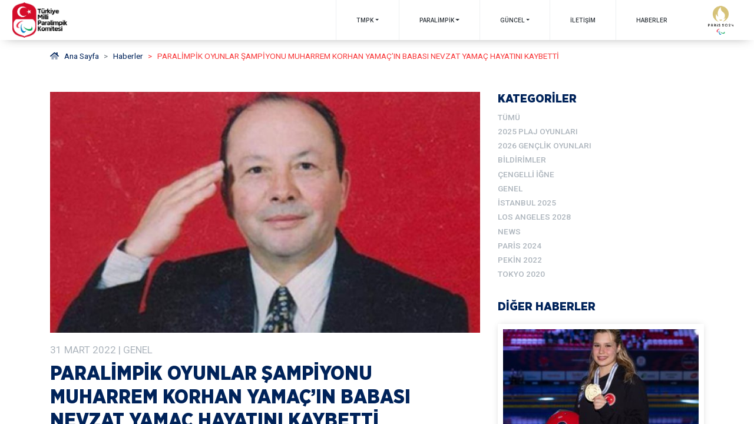

--- FILE ---
content_type: text/html; charset=UTF-8
request_url: https://www.tmpk.org.tr/genel/paralimpik-oyunlar-sampiyonu-muharrem-korhan-yamacin-babasi-nevzat-yamac-hayatini-kaybetti/
body_size: 62629
content:
<!doctype html>
<html lang="tr-TR" class="no-js">
<head>
    <!-- Global site tag (gtag.js) - Google Analytics -->
    <script async src="https://www.googletagmanager.com/gtag/js?id=UA-177251849-1"></script>
    <script>
      window.dataLayer = window.dataLayer || [];
      function gtag() {
        dataLayer.push(arguments);
      }
      gtag('js', new Date());
      gtag('config', 'UA-177251849-1');
    </script>
    <title>  PARALİMPİK OYUNLAR ŞAMPİYONU MUHARREM KORHAN YAMAÇ&#8217;IN BABASI NEVZAT YAMAÇ HAYATINI KAYBETTİ :Türkiye Milli Paralimpik Komitesi</title>
    <meta charset="UTF-8">
    <meta http-equiv="X-UA-Compatible" content="IE=edge">
    <meta name="viewport" content="width=device-width, initial-scale=1.0, maximum-scale=1.0, user-scalable=0"/>
    <meta name="author" content="Revolvia">
    <meta name="keywords" content="Türkiye Milli Paralimpik Komitesi">
    <meta name="description" content="TMPK Websitesi">
    <link type="text/plain" rel="author" href="humans.txt" />
    <link rel="manifest" href='data:application/manifest+json,{
 "name": "App",
 "icons": [
  {
   "src": "https://www.tmpk.org.tr/wp-content/themes/tmpk/assets/favicon/android-icon-36x36.png",
   "sizes": "36x36",
   "type": "image\/png",
   "density": "0.75"
  },
  {
   "src": "https://www.tmpk.org.tr/wp-content/themes/tmpk/assets/favicon/android-icon-48x48.png",
   "sizes": "48x48",
   "type": "image\/png",
   "density": "1.0"
  },
  {
   "src": "https://www.tmpk.org.tr/wp-content/themes/tmpk/assets/favicon/android-icon-72x72.png",
   "sizes": "72x72",
   "type": "image\/png",
   "density": "1.5"
  },
  {
   "src": "https://www.tmpk.org.tr/wp-content/themes/tmpk/assets/favicon/android-icon-96x96.png",
   "sizes": "96x96",
   "type": "image\/png",
   "density": "2.0"
  },
  {
   "src": "https://www.tmpk.org.tr/wp-content/themes/tmpk/assets/favicon/android-icon-144x144.png",
   "sizes": "144x144",
   "type": "image\/png",
   "density": "3.0"
  },
  {
   "src": "https://www.tmpk.org.tr/wp-content/themes/tmpk/assets/favicon/android-icon-192x192.png",
   "sizes": "192x192",
   "type": "image\/png",
   "density": "4.0"
  }
 ]
}'>

<!--favicons-->



<link rel="apple-touch-icon" sizes="57x57" href="https://www.tmpk.org.tr/wp-content/themes/tmpk/assets/favicon/apple-icon-57x57.png">
<link rel="apple-touch-icon" sizes="60x60" href="https://www.tmpk.org.tr/wp-content/themes/tmpk/assets/favicon/apple-icon-60x60.png">
<link rel="apple-touch-icon" sizes="72x72" href="https://www.tmpk.org.tr/wp-content/themes/tmpk/assets/favicon/apple-icon-72x72.png">
<link rel="apple-touch-icon" sizes="76x76" href="https://www.tmpk.org.tr/wp-content/themes/tmpk/assets/favicon/apple-icon-76x76.png">
<link rel="apple-touch-icon" sizes="114x114" href="https://www.tmpk.org.tr/wp-content/themes/tmpk/assets/favicon/apple-icon-114x114.png">
<link rel="apple-touch-icon" sizes="120x120" href="https://www.tmpk.org.tr/wp-content/themes/tmpk/assets/favicon/apple-icon-120x120.png">
<link rel="apple-touch-icon" sizes="144x144" href="https://www.tmpk.org.tr/wp-content/themes/tmpk/assets/favicon/apple-icon-144x144.png">
<link rel="apple-touch-icon" sizes="152x152" href="https://www.tmpk.org.tr/wp-content/themes/tmpk/assets/favicon/apple-icon-152x152.png">
<link rel="apple-touch-icon" sizes="180x180" href="https://www.tmpk.org.tr/wp-content/themes/tmpk/assets/favicon/apple-icon-180x180.png">
<link rel="icon" type="image/png" sizes="192x192"  href="https://www.tmpk.org.tr/wp-content/themes/tmpk/assets/favicon/android-icon-192x192.png">
<link rel="icon" type="image/png" sizes="32x32" href="https://www.tmpk.org.tr/wp-content/themes/tmpk/assets/favicon/favicon-32x32.png">
<link rel="icon" type="image/png" sizes="96x96" href="https://www.tmpk.org.tr/wp-content/themes/tmpk/assets/favicon/favicon-96x96.png">
<link rel="icon" type="image/png" sizes="16x16" href="https://www.tmpk.org.tr/wp-content/themes/tmpk/assets/favicon/favicon-16x16.png">

<meta name="msapplication-TileColor" content="#ffffff">
<meta name="msapplication-TileImage" content="https://www.tmpk.org.tr/wp-content/themes/tmpk/assets/favicon//ms-icon-144x144.png">
<meta name="theme-color" content="#ffffff">

    <title>PARALİMPİK OYUNLAR ŞAMPİYONU MUHARREM KORHAN YAMAÇ&#8217;IN BABASI NEVZAT YAMAÇ HAYATINI KAYBETTİ &#8211; Türkiye Milli Paralimpik Komitesi</title>
<meta name='robots' content='max-image-preview:large' />
<script type="text/javascript">
/* <![CDATA[ */
window._wpemojiSettings = {"baseUrl":"https:\/\/s.w.org\/images\/core\/emoji\/14.0.0\/72x72\/","ext":".png","svgUrl":"https:\/\/s.w.org\/images\/core\/emoji\/14.0.0\/svg\/","svgExt":".svg","source":{"concatemoji":"https:\/\/www.tmpk.org.tr\/wp-includes\/js\/wp-emoji-release.min.js?ver=6.4.7"}};
/*! This file is auto-generated */
!function(i,n){var o,s,e;function c(e){try{var t={supportTests:e,timestamp:(new Date).valueOf()};sessionStorage.setItem(o,JSON.stringify(t))}catch(e){}}function p(e,t,n){e.clearRect(0,0,e.canvas.width,e.canvas.height),e.fillText(t,0,0);var t=new Uint32Array(e.getImageData(0,0,e.canvas.width,e.canvas.height).data),r=(e.clearRect(0,0,e.canvas.width,e.canvas.height),e.fillText(n,0,0),new Uint32Array(e.getImageData(0,0,e.canvas.width,e.canvas.height).data));return t.every(function(e,t){return e===r[t]})}function u(e,t,n){switch(t){case"flag":return n(e,"\ud83c\udff3\ufe0f\u200d\u26a7\ufe0f","\ud83c\udff3\ufe0f\u200b\u26a7\ufe0f")?!1:!n(e,"\ud83c\uddfa\ud83c\uddf3","\ud83c\uddfa\u200b\ud83c\uddf3")&&!n(e,"\ud83c\udff4\udb40\udc67\udb40\udc62\udb40\udc65\udb40\udc6e\udb40\udc67\udb40\udc7f","\ud83c\udff4\u200b\udb40\udc67\u200b\udb40\udc62\u200b\udb40\udc65\u200b\udb40\udc6e\u200b\udb40\udc67\u200b\udb40\udc7f");case"emoji":return!n(e,"\ud83e\udef1\ud83c\udffb\u200d\ud83e\udef2\ud83c\udfff","\ud83e\udef1\ud83c\udffb\u200b\ud83e\udef2\ud83c\udfff")}return!1}function f(e,t,n){var r="undefined"!=typeof WorkerGlobalScope&&self instanceof WorkerGlobalScope?new OffscreenCanvas(300,150):i.createElement("canvas"),a=r.getContext("2d",{willReadFrequently:!0}),o=(a.textBaseline="top",a.font="600 32px Arial",{});return e.forEach(function(e){o[e]=t(a,e,n)}),o}function t(e){var t=i.createElement("script");t.src=e,t.defer=!0,i.head.appendChild(t)}"undefined"!=typeof Promise&&(o="wpEmojiSettingsSupports",s=["flag","emoji"],n.supports={everything:!0,everythingExceptFlag:!0},e=new Promise(function(e){i.addEventListener("DOMContentLoaded",e,{once:!0})}),new Promise(function(t){var n=function(){try{var e=JSON.parse(sessionStorage.getItem(o));if("object"==typeof e&&"number"==typeof e.timestamp&&(new Date).valueOf()<e.timestamp+604800&&"object"==typeof e.supportTests)return e.supportTests}catch(e){}return null}();if(!n){if("undefined"!=typeof Worker&&"undefined"!=typeof OffscreenCanvas&&"undefined"!=typeof URL&&URL.createObjectURL&&"undefined"!=typeof Blob)try{var e="postMessage("+f.toString()+"("+[JSON.stringify(s),u.toString(),p.toString()].join(",")+"));",r=new Blob([e],{type:"text/javascript"}),a=new Worker(URL.createObjectURL(r),{name:"wpTestEmojiSupports"});return void(a.onmessage=function(e){c(n=e.data),a.terminate(),t(n)})}catch(e){}c(n=f(s,u,p))}t(n)}).then(function(e){for(var t in e)n.supports[t]=e[t],n.supports.everything=n.supports.everything&&n.supports[t],"flag"!==t&&(n.supports.everythingExceptFlag=n.supports.everythingExceptFlag&&n.supports[t]);n.supports.everythingExceptFlag=n.supports.everythingExceptFlag&&!n.supports.flag,n.DOMReady=!1,n.readyCallback=function(){n.DOMReady=!0}}).then(function(){return e}).then(function(){var e;n.supports.everything||(n.readyCallback(),(e=n.source||{}).concatemoji?t(e.concatemoji):e.wpemoji&&e.twemoji&&(t(e.twemoji),t(e.wpemoji)))}))}((window,document),window._wpemojiSettings);
/* ]]> */
</script>
<style id='wp-emoji-styles-inline-css' type='text/css'>

	img.wp-smiley, img.emoji {
		display: inline !important;
		border: none !important;
		box-shadow: none !important;
		height: 1em !important;
		width: 1em !important;
		margin: 0 0.07em !important;
		vertical-align: -0.1em !important;
		background: none !important;
		padding: 0 !important;
	}
</style>
<link rel='stylesheet' id='wp-block-library-css' href='https://www.tmpk.org.tr/wp-includes/css/dist/block-library/style.min.css?ver=6.4.7' type='text/css' media='all' />
<style id='classic-theme-styles-inline-css' type='text/css'>
/*! This file is auto-generated */
.wp-block-button__link{color:#fff;background-color:#32373c;border-radius:9999px;box-shadow:none;text-decoration:none;padding:calc(.667em + 2px) calc(1.333em + 2px);font-size:1.125em}.wp-block-file__button{background:#32373c;color:#fff;text-decoration:none}
</style>
<style id='global-styles-inline-css' type='text/css'>
body{--wp--preset--color--black: #000000;--wp--preset--color--cyan-bluish-gray: #abb8c3;--wp--preset--color--white: #ffffff;--wp--preset--color--pale-pink: #f78da7;--wp--preset--color--vivid-red: #cf2e2e;--wp--preset--color--luminous-vivid-orange: #ff6900;--wp--preset--color--luminous-vivid-amber: #fcb900;--wp--preset--color--light-green-cyan: #7bdcb5;--wp--preset--color--vivid-green-cyan: #00d084;--wp--preset--color--pale-cyan-blue: #8ed1fc;--wp--preset--color--vivid-cyan-blue: #0693e3;--wp--preset--color--vivid-purple: #9b51e0;--wp--preset--gradient--vivid-cyan-blue-to-vivid-purple: linear-gradient(135deg,rgba(6,147,227,1) 0%,rgb(155,81,224) 100%);--wp--preset--gradient--light-green-cyan-to-vivid-green-cyan: linear-gradient(135deg,rgb(122,220,180) 0%,rgb(0,208,130) 100%);--wp--preset--gradient--luminous-vivid-amber-to-luminous-vivid-orange: linear-gradient(135deg,rgba(252,185,0,1) 0%,rgba(255,105,0,1) 100%);--wp--preset--gradient--luminous-vivid-orange-to-vivid-red: linear-gradient(135deg,rgba(255,105,0,1) 0%,rgb(207,46,46) 100%);--wp--preset--gradient--very-light-gray-to-cyan-bluish-gray: linear-gradient(135deg,rgb(238,238,238) 0%,rgb(169,184,195) 100%);--wp--preset--gradient--cool-to-warm-spectrum: linear-gradient(135deg,rgb(74,234,220) 0%,rgb(151,120,209) 20%,rgb(207,42,186) 40%,rgb(238,44,130) 60%,rgb(251,105,98) 80%,rgb(254,248,76) 100%);--wp--preset--gradient--blush-light-purple: linear-gradient(135deg,rgb(255,206,236) 0%,rgb(152,150,240) 100%);--wp--preset--gradient--blush-bordeaux: linear-gradient(135deg,rgb(254,205,165) 0%,rgb(254,45,45) 50%,rgb(107,0,62) 100%);--wp--preset--gradient--luminous-dusk: linear-gradient(135deg,rgb(255,203,112) 0%,rgb(199,81,192) 50%,rgb(65,88,208) 100%);--wp--preset--gradient--pale-ocean: linear-gradient(135deg,rgb(255,245,203) 0%,rgb(182,227,212) 50%,rgb(51,167,181) 100%);--wp--preset--gradient--electric-grass: linear-gradient(135deg,rgb(202,248,128) 0%,rgb(113,206,126) 100%);--wp--preset--gradient--midnight: linear-gradient(135deg,rgb(2,3,129) 0%,rgb(40,116,252) 100%);--wp--preset--font-size--small: 13px;--wp--preset--font-size--medium: 20px;--wp--preset--font-size--large: 36px;--wp--preset--font-size--x-large: 42px;--wp--preset--spacing--20: 0.44rem;--wp--preset--spacing--30: 0.67rem;--wp--preset--spacing--40: 1rem;--wp--preset--spacing--50: 1.5rem;--wp--preset--spacing--60: 2.25rem;--wp--preset--spacing--70: 3.38rem;--wp--preset--spacing--80: 5.06rem;--wp--preset--shadow--natural: 6px 6px 9px rgba(0, 0, 0, 0.2);--wp--preset--shadow--deep: 12px 12px 50px rgba(0, 0, 0, 0.4);--wp--preset--shadow--sharp: 6px 6px 0px rgba(0, 0, 0, 0.2);--wp--preset--shadow--outlined: 6px 6px 0px -3px rgba(255, 255, 255, 1), 6px 6px rgba(0, 0, 0, 1);--wp--preset--shadow--crisp: 6px 6px 0px rgba(0, 0, 0, 1);}:where(.is-layout-flex){gap: 0.5em;}:where(.is-layout-grid){gap: 0.5em;}body .is-layout-flow > .alignleft{float: left;margin-inline-start: 0;margin-inline-end: 2em;}body .is-layout-flow > .alignright{float: right;margin-inline-start: 2em;margin-inline-end: 0;}body .is-layout-flow > .aligncenter{margin-left: auto !important;margin-right: auto !important;}body .is-layout-constrained > .alignleft{float: left;margin-inline-start: 0;margin-inline-end: 2em;}body .is-layout-constrained > .alignright{float: right;margin-inline-start: 2em;margin-inline-end: 0;}body .is-layout-constrained > .aligncenter{margin-left: auto !important;margin-right: auto !important;}body .is-layout-constrained > :where(:not(.alignleft):not(.alignright):not(.alignfull)){max-width: var(--wp--style--global--content-size);margin-left: auto !important;margin-right: auto !important;}body .is-layout-constrained > .alignwide{max-width: var(--wp--style--global--wide-size);}body .is-layout-flex{display: flex;}body .is-layout-flex{flex-wrap: wrap;align-items: center;}body .is-layout-flex > *{margin: 0;}body .is-layout-grid{display: grid;}body .is-layout-grid > *{margin: 0;}:where(.wp-block-columns.is-layout-flex){gap: 2em;}:where(.wp-block-columns.is-layout-grid){gap: 2em;}:where(.wp-block-post-template.is-layout-flex){gap: 1.25em;}:where(.wp-block-post-template.is-layout-grid){gap: 1.25em;}.has-black-color{color: var(--wp--preset--color--black) !important;}.has-cyan-bluish-gray-color{color: var(--wp--preset--color--cyan-bluish-gray) !important;}.has-white-color{color: var(--wp--preset--color--white) !important;}.has-pale-pink-color{color: var(--wp--preset--color--pale-pink) !important;}.has-vivid-red-color{color: var(--wp--preset--color--vivid-red) !important;}.has-luminous-vivid-orange-color{color: var(--wp--preset--color--luminous-vivid-orange) !important;}.has-luminous-vivid-amber-color{color: var(--wp--preset--color--luminous-vivid-amber) !important;}.has-light-green-cyan-color{color: var(--wp--preset--color--light-green-cyan) !important;}.has-vivid-green-cyan-color{color: var(--wp--preset--color--vivid-green-cyan) !important;}.has-pale-cyan-blue-color{color: var(--wp--preset--color--pale-cyan-blue) !important;}.has-vivid-cyan-blue-color{color: var(--wp--preset--color--vivid-cyan-blue) !important;}.has-vivid-purple-color{color: var(--wp--preset--color--vivid-purple) !important;}.has-black-background-color{background-color: var(--wp--preset--color--black) !important;}.has-cyan-bluish-gray-background-color{background-color: var(--wp--preset--color--cyan-bluish-gray) !important;}.has-white-background-color{background-color: var(--wp--preset--color--white) !important;}.has-pale-pink-background-color{background-color: var(--wp--preset--color--pale-pink) !important;}.has-vivid-red-background-color{background-color: var(--wp--preset--color--vivid-red) !important;}.has-luminous-vivid-orange-background-color{background-color: var(--wp--preset--color--luminous-vivid-orange) !important;}.has-luminous-vivid-amber-background-color{background-color: var(--wp--preset--color--luminous-vivid-amber) !important;}.has-light-green-cyan-background-color{background-color: var(--wp--preset--color--light-green-cyan) !important;}.has-vivid-green-cyan-background-color{background-color: var(--wp--preset--color--vivid-green-cyan) !important;}.has-pale-cyan-blue-background-color{background-color: var(--wp--preset--color--pale-cyan-blue) !important;}.has-vivid-cyan-blue-background-color{background-color: var(--wp--preset--color--vivid-cyan-blue) !important;}.has-vivid-purple-background-color{background-color: var(--wp--preset--color--vivid-purple) !important;}.has-black-border-color{border-color: var(--wp--preset--color--black) !important;}.has-cyan-bluish-gray-border-color{border-color: var(--wp--preset--color--cyan-bluish-gray) !important;}.has-white-border-color{border-color: var(--wp--preset--color--white) !important;}.has-pale-pink-border-color{border-color: var(--wp--preset--color--pale-pink) !important;}.has-vivid-red-border-color{border-color: var(--wp--preset--color--vivid-red) !important;}.has-luminous-vivid-orange-border-color{border-color: var(--wp--preset--color--luminous-vivid-orange) !important;}.has-luminous-vivid-amber-border-color{border-color: var(--wp--preset--color--luminous-vivid-amber) !important;}.has-light-green-cyan-border-color{border-color: var(--wp--preset--color--light-green-cyan) !important;}.has-vivid-green-cyan-border-color{border-color: var(--wp--preset--color--vivid-green-cyan) !important;}.has-pale-cyan-blue-border-color{border-color: var(--wp--preset--color--pale-cyan-blue) !important;}.has-vivid-cyan-blue-border-color{border-color: var(--wp--preset--color--vivid-cyan-blue) !important;}.has-vivid-purple-border-color{border-color: var(--wp--preset--color--vivid-purple) !important;}.has-vivid-cyan-blue-to-vivid-purple-gradient-background{background: var(--wp--preset--gradient--vivid-cyan-blue-to-vivid-purple) !important;}.has-light-green-cyan-to-vivid-green-cyan-gradient-background{background: var(--wp--preset--gradient--light-green-cyan-to-vivid-green-cyan) !important;}.has-luminous-vivid-amber-to-luminous-vivid-orange-gradient-background{background: var(--wp--preset--gradient--luminous-vivid-amber-to-luminous-vivid-orange) !important;}.has-luminous-vivid-orange-to-vivid-red-gradient-background{background: var(--wp--preset--gradient--luminous-vivid-orange-to-vivid-red) !important;}.has-very-light-gray-to-cyan-bluish-gray-gradient-background{background: var(--wp--preset--gradient--very-light-gray-to-cyan-bluish-gray) !important;}.has-cool-to-warm-spectrum-gradient-background{background: var(--wp--preset--gradient--cool-to-warm-spectrum) !important;}.has-blush-light-purple-gradient-background{background: var(--wp--preset--gradient--blush-light-purple) !important;}.has-blush-bordeaux-gradient-background{background: var(--wp--preset--gradient--blush-bordeaux) !important;}.has-luminous-dusk-gradient-background{background: var(--wp--preset--gradient--luminous-dusk) !important;}.has-pale-ocean-gradient-background{background: var(--wp--preset--gradient--pale-ocean) !important;}.has-electric-grass-gradient-background{background: var(--wp--preset--gradient--electric-grass) !important;}.has-midnight-gradient-background{background: var(--wp--preset--gradient--midnight) !important;}.has-small-font-size{font-size: var(--wp--preset--font-size--small) !important;}.has-medium-font-size{font-size: var(--wp--preset--font-size--medium) !important;}.has-large-font-size{font-size: var(--wp--preset--font-size--large) !important;}.has-x-large-font-size{font-size: var(--wp--preset--font-size--x-large) !important;}
.wp-block-navigation a:where(:not(.wp-element-button)){color: inherit;}
:where(.wp-block-post-template.is-layout-flex){gap: 1.25em;}:where(.wp-block-post-template.is-layout-grid){gap: 1.25em;}
:where(.wp-block-columns.is-layout-flex){gap: 2em;}:where(.wp-block-columns.is-layout-grid){gap: 2em;}
.wp-block-pullquote{font-size: 1.5em;line-height: 1.6;}
</style>
<link rel='stylesheet' id='tmpk-css-style-css' href='https://www.tmpk.org.tr/wp-content/themes/tmpk/dist/stylesheet.css?ver=1.07' type='text/css' media='all' />
<script type="text/javascript" src="https://www.tmpk.org.tr/wp-content/themes/tmpk/dist/pre.js?ver=1.07" id="tmpk-pre-script-js"></script>
<link rel="https://api.w.org/" href="https://www.tmpk.org.tr/wp-json/" /><link rel="alternate" type="application/json" href="https://www.tmpk.org.tr/wp-json/wp/v2/posts/15391" /><link rel="EditURI" type="application/rsd+xml" title="RSD" href="https://www.tmpk.org.tr/xmlrpc.php?rsd" />
<meta name="generator" content="WordPress 6.4.7" />
<link rel="canonical" href="https://www.tmpk.org.tr/genel/paralimpik-oyunlar-sampiyonu-muharrem-korhan-yamacin-babasi-nevzat-yamac-hayatini-kaybetti/" />
<link rel='shortlink' href='https://www.tmpk.org.tr/?p=15391' />
<link rel="alternate" type="application/json+oembed" href="https://www.tmpk.org.tr/wp-json/oembed/1.0/embed?url=https%3A%2F%2Fwww.tmpk.org.tr%2Fgenel%2Fparalimpik-oyunlar-sampiyonu-muharrem-korhan-yamacin-babasi-nevzat-yamac-hayatini-kaybetti%2F&#038;lang=tr" />
<link rel="alternate" type="text/xml+oembed" href="https://www.tmpk.org.tr/wp-json/oembed/1.0/embed?url=https%3A%2F%2Fwww.tmpk.org.tr%2Fgenel%2Fparalimpik-oyunlar-sampiyonu-muharrem-korhan-yamacin-babasi-nevzat-yamac-hayatini-kaybetti%2F&#038;format=xml&#038;lang=tr" />
		<style type="text/css" id="wp-custom-css">
			.bigcounter{position:absolute;z-index:2;top:100px;left:50%;transform:translateX(-50%);background:#fff;padding:0.3rem 1.5rem;border-radius:10rem;display:flex;align-items:center;gap:1rem;box-shadow:0 0.2rem 1.4rem rgba(0,0,0,.28);-webkit-box-shadow:0 0.2rem 1.4rem rgba(0,0,0,.28);}
    .bigcounter .text span{display:block;text-align:center;font-size:1rem;font-weight:400;font-family:'Gotham Narrow';color:#343a40;white-space:nowrap;}
    .bigcounter .text .paris{font-size:1.3rem;font-family:'Gotham Narrow';line-height:1;}
    .bigcounter .mobile{display:none;}
    .bigcounter .counter{display:flex;gap:1rem;text-align:center;font-size:0.6rem;font-weight:600;font-family:'Bebas Neue'!important;border-top:1px solid #e1e1e1;border-bottom:1px solid #e1e1e1;padding:5px 0;}
    .bigcounter .counter span{display:block;line-height:1;font-weight:900;font-size:1.6rem;font-family:'Bebas Neue';}
    .bigcounter .counter div{color:#c5b066;}
.logo img{max-width:60px;max-height:60px;}
    @media(max-width:520px){.line.desktop{display:none;}
    .line.mobile{display:block;font-size:0.8rem;white-space:nowrap;font-weight:600;}
    .logo img{max-width:60px;max-height:60px;}
    .bigcounter{gap:0.5rem;}
    .bigcounter .counter{justify-content:center;}
    }

body.admin-bar main {
	padding-top: 0px !important;
}


section.rwpo-carousel.top-carousel .carousel .carousel-inner .carousel-item .carousel-slide .overlay h2 {
	font-size: 3.3rem;
}

.bigcounter{
	display:none;
}

@media(max-width:768px){
    section.rwpo-carousel.top-carousel .carousel .carousel-inner .carousel-item .carousel-slide .overlay h2 {
        font-size: 1.4rem!important;
    }
}		</style>
		


</head>

<body class="post-template-default single single-post postid-15391 single-format-standard">
  <div id="p-l"></div>
  <div id="l-i"></div>
  <header id="masthead" class="stickyheader">
  <nav class="navbar navbar-expand-lg sticky-top">
    <a class="navbar-brand navbar-logo ml-3 p-1" href="/">
      <img src="https://www.tmpk.org.tr/wp-content/themes/tmpk/assets/img/tmpk_logo2.png" class="img-fluid" alt="Türkiye Milli Paralimpik Komitesi Logo" />
    </a>
    <!-- collapse navbar-collapse d-md-none order-4 order-md-2 -->
    <!-- <button class="navbar-toggler" type="button" data-toggle="collapse" data-target="#navbar-main" aria-controls="navbar-main" aria-expanded="false" aria-label="Toggle navigation"> -->
      <button id="navbar-toggler" class="navbar-toggler" type="button" aria-label="Menüyü açıp kapayın">
      <!-- <span class="navbar-toggler-icon">

      </span> -->
      <span></span>
      <span></span>
      <span></span>
    </button> <div id="navbar-main" class="collapse navbar-collapse"><ul id="menu-ana-menu" class="navbar-nav"><li itemscope="itemscope" itemtype="https://www.schema.org/SiteNavigationElement" id="menu-item-52" class="menu-item menu-item-type-post_type menu-item-object-page menu-item-home menu-item-has-children dropdown menu-item-52 nav-item"><a title="TMPK" href="javascript:;" data-toggle="collapse" data-target="#menu-item-dropdown-52-collapse" aria-haspopup="true" aria-expanded="false" class="dropdown-toggle  nav-link" id="menu-item-dropdown-52">TMPK</a>
<ul class="dropdown-collapse collapse" aria-labelledby="menu-item-dropdown-52" id="menu-item-dropdown-52-collapse"  data-parent="#menu-ana-menu"  role="menu">
	<li itemscope="itemscope" itemtype="https://www.schema.org/SiteNavigationElement" id="menu-item-18242" class="menu-item menu-item-type-post_type menu-item-object-page menu-item-18242 nav-item"><a title="Başkanın Mesajı" href="https://www.tmpk.org.tr/murat-aksu-baskanin-mesaji/" class="dropdown-item">Başkanın Mesajı</a></li>
	<li itemscope="itemscope" itemtype="https://www.schema.org/SiteNavigationElement" id="menu-item-4843" class="menu-item menu-item-type-post_type menu-item-object-page menu-item-4843 nav-item"><a title="KURUCU BAŞKANIMIZIN MESAJI" href="https://www.tmpk.org.tr/baskanin-mesaji/" class="dropdown-item">KURUCU BAŞKANIMIZIN MESAJI</a></li>
	<li itemscope="itemscope" itemtype="https://www.schema.org/SiteNavigationElement" id="menu-item-4846" class="menu-item menu-item-type-post_type menu-item-object-page menu-item-4846 nav-item"><a title="TÜZÜK" href="https://www.tmpk.org.tr/tuzuk/" class="dropdown-item">TÜZÜK</a></li>
	<li itemscope="itemscope" itemtype="https://www.schema.org/SiteNavigationElement" id="menu-item-17" class="menu-item menu-item-type-custom menu-item-object-custom menu-item-has-children menu-item-17 nav-item"><a title="KURULLARIMIZ" href="javascript:;" data-toggle="collapse" data-target="#menu-item-dropdown-17-collapse" data-controls="menu-item-dropdown-17-collapse" aria-expanded="false" class="dropdown-toggle nav-link" id="menu-item-dropdown-17">KURULLARIMIZ</a>
	<ul class="collapse" aria-labelledby="menu-item-dropdown-17" id="menu-item-dropdown-17-collapse"  data-parent="#menu-item-dropdown-52-collapse"  role="menu">
		<li itemscope="itemscope" itemtype="https://www.schema.org/SiteNavigationElement" id="menu-item-4855" class="menu-item menu-item-type-taxonomy menu-item-object-kurullar menu-item-4855 nav-item"><a title="Yönetim Kurulu" href="https://www.tmpk.org.tr/kisiler/yonetim-kurulu/" class="dropdown-item">Yönetim Kurulu</a></li>
		<li itemscope="itemscope" itemtype="https://www.schema.org/SiteNavigationElement" id="menu-item-4854" class="menu-item menu-item-type-taxonomy menu-item-object-kurullar menu-item-4854 nav-item"><a title="Denetleme Kurulu" href="https://www.tmpk.org.tr/kisiler/denetleme-kurulu/" class="dropdown-item">Denetleme Kurulu</a></li>
		<li itemscope="itemscope" itemtype="https://www.schema.org/SiteNavigationElement" id="menu-item-5598" class="menu-item menu-item-type-taxonomy menu-item-object-kurullar menu-item-5598 nav-item"><a title="Sicil ve Disiplin Kurulu" href="https://www.tmpk.org.tr/kisiler/sicil-ve-disiplin-kurulu/" class="dropdown-item">Sicil ve Disiplin Kurulu</a></li>
	</ul>
</li>
	<li itemscope="itemscope" itemtype="https://www.schema.org/SiteNavigationElement" id="menu-item-18" class="menu-item menu-item-type-custom menu-item-object-custom menu-item-has-children menu-item-18 nav-item"><a title="ALT KURULLAR" href="javascript:;" data-toggle="collapse" data-target="#menu-item-dropdown-18-collapse" data-controls="menu-item-dropdown-18-collapse" aria-expanded="false" class="dropdown-toggle nav-link" id="menu-item-dropdown-18">ALT KURULLAR</a>
	<ul class="collapse" aria-labelledby="menu-item-dropdown-18" id="menu-item-dropdown-18-collapse"  data-parent="#menu-item-dropdown-52-collapse"  role="menu">
		<li itemscope="itemscope" itemtype="https://www.schema.org/SiteNavigationElement" id="menu-item-5603" class="menu-item menu-item-type-taxonomy menu-item-object-kurullar menu-item-5603 nav-item"><a title="Sağlık ve Sınıflandırma Kurulu" href="https://www.tmpk.org.tr/kisiler/saglik-siniflandirma-kurulu/" class="dropdown-item">Sağlık ve Sınıflandırma Kurulu</a></li>
		<li itemscope="itemscope" itemtype="https://www.schema.org/SiteNavigationElement" id="menu-item-5599" class="menu-item menu-item-type-taxonomy menu-item-object-kurullar menu-item-5599 nav-item"><a title="Eğitim Kurulu" href="https://www.tmpk.org.tr/kisiler/egitim-kurulu/" class="dropdown-item">Eğitim Kurulu</a></li>
		<li itemscope="itemscope" itemtype="https://www.schema.org/SiteNavigationElement" id="menu-item-5602" class="menu-item menu-item-type-taxonomy menu-item-object-kurullar menu-item-5602 nav-item"><a title="Spor Kurulu" href="https://www.tmpk.org.tr/kisiler/spor-kurulu/" class="dropdown-item">Spor Kurulu</a></li>
		<li itemscope="itemscope" itemtype="https://www.schema.org/SiteNavigationElement" id="menu-item-5600" class="menu-item menu-item-type-taxonomy menu-item-object-kurullar menu-item-5600 nav-item"><a title="Hukuk Kurulu" href="https://www.tmpk.org.tr/kisiler/hukuk-kurulu/" class="dropdown-item">Hukuk Kurulu</a></li>
		<li itemscope="itemscope" itemtype="https://www.schema.org/SiteNavigationElement" id="menu-item-5601" class="menu-item menu-item-type-taxonomy menu-item-object-kurullar menu-item-5601 nav-item"><a title="İletişim Kurulu" href="https://www.tmpk.org.tr/kisiler/iletisim-kurulu/" class="dropdown-item">İletişim Kurulu</a></li>
		<li itemscope="itemscope" itemtype="https://www.schema.org/SiteNavigationElement" id="menu-item-17562" class="menu-item menu-item-type-taxonomy menu-item-object-kurullar menu-item-17562 nav-item"><a title="Sponsorluk ve Tanıtım Kurulu" href="https://www.tmpk.org.tr/kisiler/sponsorluk-ve-tanitim/" class="dropdown-item">Sponsorluk ve Tanıtım Kurulu</a></li>
		<li itemscope="itemscope" itemtype="https://www.schema.org/SiteNavigationElement" id="menu-item-17617" class="menu-item menu-item-type-taxonomy menu-item-object-kurullar menu-item-17617 nav-item"><a title="Rekreasyon ve Rehabilitasyon Kurulu" href="https://www.tmpk.org.tr/kisiler/rekreasyon-ve-rehabilitasyon-kurulu/" class="dropdown-item">Rekreasyon ve Rehabilitasyon Kurulu</a></li>
	</ul>
</li>
	<li itemscope="itemscope" itemtype="https://www.schema.org/SiteNavigationElement" id="menu-item-6511" class="menu-item menu-item-type-custom menu-item-object-custom menu-item-has-children menu-item-6511 nav-item"><a title="Faaliyetlerimiz" href="javascript:;" data-toggle="collapse" data-target="#menu-item-dropdown-6511-collapse" data-controls="menu-item-dropdown-6511-collapse" aria-expanded="false" class="dropdown-toggle nav-link" id="menu-item-dropdown-6511">Faaliyetlerimiz</a>
	<ul class="collapse" aria-labelledby="menu-item-dropdown-6511" id="menu-item-dropdown-6511-collapse"  data-parent="#menu-item-dropdown-52-collapse"  role="menu">
		<li itemscope="itemscope" itemtype="https://www.schema.org/SiteNavigationElement" id="menu-item-6512" class="menu-item menu-item-type-post_type menu-item-object-page menu-item-6512 nav-item"><a title="PARALİMPİK OKUL GÜNLERİ" href="https://www.tmpk.org.tr/paralimpik-okul-gunleri/" class="dropdown-item">PARALİMPİK OKUL GÜNLERİ</a></li>
		<li itemscope="itemscope" itemtype="https://www.schema.org/SiteNavigationElement" id="menu-item-6752" class="menu-item menu-item-type-post_type menu-item-object-page menu-item-6752 nav-item"><a title="ULUSLARARASI GENÇLİK YAZ KAMPI" href="https://www.tmpk.org.tr/yaz-kampi/uluslararasi-genclik-yaz-kampi/" class="dropdown-item">ULUSLARARASI GENÇLİK YAZ KAMPI</a></li>
		<li itemscope="itemscope" itemtype="https://www.schema.org/SiteNavigationElement" id="menu-item-6754" class="menu-item menu-item-type-post_type menu-item-object-page menu-item-6754 nav-item"><a title="I’m Possible" href="https://www.tmpk.org.tr/im-possible/" class="dropdown-item">I’m Possible</a></li>
		<li itemscope="itemscope" itemtype="https://www.schema.org/SiteNavigationElement" id="menu-item-6753" class="menu-item menu-item-type-post_type menu-item-object-page menu-item-6753 nav-item"><a title="Tanıtım Kampanyalarımız" href="https://www.tmpk.org.tr/tanitim-kampanyamiz/" class="dropdown-item">Tanıtım Kampanyalarımız</a></li>
	</ul>
</li>
	<li itemscope="itemscope" itemtype="https://www.schema.org/SiteNavigationElement" id="menu-item-5237" class="menu-item menu-item-type-post_type menu-item-object-page menu-item-5237 nav-item"><a title="Sık Sorulan Sorular" href="https://www.tmpk.org.tr/sik-sorulan-sorular/" class="dropdown-item">Sık Sorulan Sorular</a></li>
	<li itemscope="itemscope" itemtype="https://www.schema.org/SiteNavigationElement" id="menu-item-5632" class="menu-item menu-item-type-custom menu-item-object-custom menu-item-5632 nav-item"><a title="Yayınlarımız" href="/yayinlarimiz/" class="dropdown-item">Yayınlarımız</a></li>
</ul>
</li>
<li itemscope="itemscope" itemtype="https://www.schema.org/SiteNavigationElement" id="menu-item-10" class="menu-item menu-item-type-custom menu-item-object-custom menu-item-has-children dropdown menu-item-10 nav-item"><a title="PARALİMPİK" href="javascript:;" data-toggle="collapse" data-target="#menu-item-dropdown-10-collapse" aria-haspopup="true" aria-expanded="false" class="dropdown-toggle  nav-link" id="menu-item-dropdown-10">PARALİMPİK</a>
<ul class="dropdown-collapse collapse" aria-labelledby="menu-item-dropdown-10" id="menu-item-dropdown-10-collapse"  data-parent="#menu-ana-menu"  role="menu">
	<li itemscope="itemscope" itemtype="https://www.schema.org/SiteNavigationElement" id="menu-item-4884" class="menu-item menu-item-type-post_type menu-item-object-page menu-item-has-children menu-item-4884 nav-item"><a title="IPC" href="javascript:;" data-toggle="collapse" data-target="#menu-item-dropdown-4884-collapse" data-controls="menu-item-dropdown-4884-collapse" aria-expanded="false" class="dropdown-toggle nav-link" id="menu-item-dropdown-4884">IPC</a>
	<ul class="collapse" aria-labelledby="menu-item-dropdown-4884" id="menu-item-dropdown-4884-collapse"  data-parent="#menu-item-dropdown-52-collapse"  role="menu">
		<li itemscope="itemscope" itemtype="https://www.schema.org/SiteNavigationElement" id="menu-item-6540" class="menu-item menu-item-type-post_type menu-item-object-page menu-item-6540 nav-item"><a title="KURULUŞU" href="https://www.tmpk.org.tr/kurulusu/" class="dropdown-item">KURULUŞU</a></li>
		<li itemscope="itemscope" itemtype="https://www.schema.org/SiteNavigationElement" id="menu-item-6539" class="menu-item menu-item-type-post_type menu-item-object-page menu-item-6539 nav-item"><a title="Ludwig Guttman" href="https://www.tmpk.org.tr/ludwig-guttman/" class="dropdown-item">Ludwig Guttman</a></li>
		<li itemscope="itemscope" itemtype="https://www.schema.org/SiteNavigationElement" id="menu-item-10852" class="menu-item menu-item-type-post_type menu-item-object-page menu-item-10852 nav-item"><a title="IPC YÖNETSEL DEĞİŞİKLİKLER TASLAĞI" href="https://www.tmpk.org.tr/ipc-yonetsel-degisiklikler-taslagi/" class="dropdown-item">IPC YÖNETSEL DEĞİŞİKLİKLER TASLAĞI</a></li>
	</ul>
</li>
	<li itemscope="itemscope" itemtype="https://www.schema.org/SiteNavigationElement" id="menu-item-4877" class="menu-item menu-item-type-custom menu-item-object-custom menu-item-4877 nav-item"><a title="Paralimpik Spor Branşları" href="/paralimpik-sporlar/" class="dropdown-item">Paralimpik Spor Branşları</a></li>
	<li itemscope="itemscope" itemtype="https://www.schema.org/SiteNavigationElement" id="menu-item-4888" class="menu-item menu-item-type-custom menu-item-object-custom menu-item-4888 nav-item"><a title="Paralimpik Oyunlara Katılan Sporcularımız" href="/sporcular" class="dropdown-item">Paralimpik Oyunlara Katılan Sporcularımız</a></li>
	<li itemscope="itemscope" itemtype="https://www.schema.org/SiteNavigationElement" id="menu-item-5572" class="menu-item menu-item-type-custom menu-item-object-custom menu-item-5572 nav-item"><a title="Paralimpik Yaz Oyunları" href="/donemler/yaz-oyunlari/" class="dropdown-item">Paralimpik Yaz Oyunları</a></li>
	<li itemscope="itemscope" itemtype="https://www.schema.org/SiteNavigationElement" id="menu-item-5571" class="menu-item menu-item-type-custom menu-item-object-custom menu-item-5571 nav-item"><a title="Paralimpik Kış Oyunları" href="/donemler/kis-oyunlari/" class="dropdown-item">Paralimpik Kış Oyunları</a></li>
	<li itemscope="itemscope" itemtype="https://www.schema.org/SiteNavigationElement" id="menu-item-17619" class="menu-item menu-item-type-post_type menu-item-object-page menu-item-17619 nav-item"><a title="Madalyalarımız" href="https://www.tmpk.org.tr/gurur-tablomuz/" class="dropdown-item">Madalyalarımız</a></li>
	<li itemscope="itemscope" itemtype="https://www.schema.org/SiteNavigationElement" id="menu-item-4885" class="menu-item menu-item-type-post_type menu-item-object-page menu-item-4885 nav-item"><a title="SINIFLANDIRMA" href="https://www.tmpk.org.tr/siniflandirma/" class="dropdown-item">SINIFLANDIRMA</a></li>
	<li itemscope="itemscope" itemtype="https://www.schema.org/SiteNavigationElement" id="menu-item-19267" class="menu-item menu-item-type-post_type menu-item-object-page menu-item-19267 nav-item"><a title="2025 IPC ULUSLARARASI SINIFLANDIRMA KODU" href="https://www.tmpk.org.tr/2025-ipc-uluslararasi-siniflandirma-kodu/" class="dropdown-item">2025 IPC ULUSLARARASI SINIFLANDIRMA KODU</a></li>
	<li itemscope="itemscope" itemtype="https://www.schema.org/SiteNavigationElement" id="menu-item-6396" class="menu-item menu-item-type-post_type menu-item-object-page menu-item-6396 nav-item"><a title="DOPİNGLE MÜCADELE" href="https://www.tmpk.org.tr/dopingle-mucadele/" class="dropdown-item">DOPİNGLE MÜCADELE</a></li>
</ul>
</li>
<li itemscope="itemscope" itemtype="https://www.schema.org/SiteNavigationElement" id="menu-item-5595" class="menu-item menu-item-type-custom menu-item-object-custom menu-item-has-children dropdown menu-item-5595 nav-item"><a title="GÜNCEL" href="javascript:;" data-toggle="collapse" data-target="#menu-item-dropdown-5595-collapse" aria-haspopup="true" aria-expanded="false" class="dropdown-toggle  nav-link" id="menu-item-dropdown-5595">GÜNCEL</a>
<ul class="dropdown-collapse collapse" aria-labelledby="menu-item-dropdown-5595" id="menu-item-dropdown-5595-collapse"  data-parent="#menu-ana-menu"  role="menu">
	<li itemscope="itemscope" itemtype="https://www.schema.org/SiteNavigationElement" id="menu-item-6387" class="menu-item menu-item-type-taxonomy menu-item-object-category menu-item-6387 nav-item"><a title="Bildirimler" href="https://www.tmpk.org.tr/haber-kategorileri/bildirimler/" class="dropdown-item">Bildirimler</a></li>
	<li itemscope="itemscope" itemtype="https://www.schema.org/SiteNavigationElement" id="menu-item-6768" class="menu-item menu-item-type-custom menu-item-object-custom menu-item-6768 nav-item"><a title="Yazarımızdan" href="/yazarimizdan/" class="dropdown-item">Yazarımızdan</a></li>
</ul>
</li>
<li itemscope="itemscope" itemtype="https://www.schema.org/SiteNavigationElement" id="menu-item-4872" class="menu-item menu-item-type-post_type menu-item-object-page menu-item-4872 nav-item"><a title="İletişim" href="https://www.tmpk.org.tr/iletisim/" class="nav-link">İletişim</a></li>
<li itemscope="itemscope" itemtype="https://www.schema.org/SiteNavigationElement" id="menu-item-8482" class="menu-item menu-item-type-custom menu-item-object-custom menu-item-8482 nav-item"><a title="Haberler" href="/haberler/" class="nav-link">Haberler</a></li>
</ul></div>    <a class="navbar-brand navbar-extra" href="https://tickets.paris2024.org/en/search/?affiliate=24D" target="_blank">
      <img src="https://tmpk.org.tr/wp-content/uploads/2024/04/1200px-2024_Summer_Paralympics_logo.svg_.webp" class="img-fluid" alt="Tokyo 2020 Paralimpik Oyunları" />
    </a>

      </nav>
</header><!-- #masthead -->
  <!-- #page -->
  <main id="site-content" role="main">
<!-- #content -->
    <div id="content" class="site-content">
      <!-- #content-holder -->
      <div id="content-holder" class="">
          <div class="bigcounter">
              <div class="logo">
                  <img src="https://tmpk.org.tr/wp-content/uploads/2024/04/1200px-2024_Summer_Paralympics_logo.svg_.webp" width="80" height="80" alt="">
              </div>
              <div class="text" aria-hidden="true">
                  <div class="line desktop">
                      <span class="paris">PARİS 2024</span><span>Paralimpik Oyunlar</span>
                  </div> 
              </div>
              <div class="right">
                  <div class="text" aria-hidden="true">
                      <div class="line mobile">PARİS 2024 Paralimpik Oyunlar</div>
                  </div>
                  <div class="counter"  id="geriSayim">
                      <div><span id="gun"></span> GÜN </div>
                      <div><span id="saat"></span> SAAT </div>
                      <div><span id="dakika"></span> DAKİKA </div>
                      <div><span id="saniye"></span> SANİYE</div>
                  </div>
              </div>
            </div>
            <script> 
              var hedefTarih = new Date("August 28, 2024 22:00:00").getTime();
              var geriSayim = setInterval(function() {
              var simdikiTarih = new Date().getTime();
              var kalanZaman = hedefTarih - simdikiTarih;
              var gun = Math.floor(kalanZaman / (1000 * 60 * 60 * 24));
              var saat = Math.floor((kalanZaman % (1000 * 60 * 60 * 24)) / (1000 * 60 * 60));
              var dakika = Math.floor((kalanZaman % (1000 * 60 * 60)) / (1000 * 60));
              var saniye = Math.floor((kalanZaman % (1000 * 60)) / 1000);
              document.getElementById("gun").innerHTML = gun;
              document.getElementById("saat").innerHTML = saat;
              document.getElementById("dakika").innerHTML = dakika;
              document.getElementById("saniye").innerHTML = saniye;
              if (kalanZaman < 0) {
              clearInterval(geriSayim);
              document.getElementById("geriSayim").innerHTML = "Süre doldu!";
              }
              }, 1000);
            </script>

  <nav class="breadcrumb-wrapper" aria-label="breadcrumb">
    <div class="container">
      <div class="row">
        <div class="col-12">
          <ol class="breadcrumb">
            <li class="breadcrumb-item"><a href="/"><i class="fad fa-home"></i>Ana Sayfa</a></li><li class="breadcrumb-item"><a href="/haberler">haberler</a></li><li class="breadcrumb-item active "  aria-current="page">PARALİMPİK OYUNLAR ŞAMPİYONU MUHARREM KORHAN YAMAÇ&#8217;IN BABASI NEVZAT YAMAÇ HAYATINI KAYBETTİ</li>          </ol>
        </div>
      </div>
    </div>
  </nav>

 <div class="container">
  <div class="row">
    <div class="col-12 col-sm-8">  <div class="row articles">  <div class="col-12 d-flex">
          <div class="full-article" id="post-15391">               <div class="image-part">
                <div class="content"> <!DOCTYPE html>
<html><img width="775" height="400" src="https://www.tmpk.org.tr/wp-content/themes/tmpk/assets/img/placeholders/placeholder-landscape.svg" class="lazy img-fluid wp-post-image" alt="PARALİMPİK OYUNLAR ŞAMPİYONU MUHARREM KORHAN YAMAÇ’IN BABASI NEVZAT YAMAÇ HAYATINI KAYBETTİ" decoding="async" sizes="(max-width: 775px) 100vw, 775px" data-src="https://www.tmpk.org.tr/wp-content/uploads/2022/03/nevzat-yamac-korhan-yamac.jpg" data-srcset="https://www.tmpk.org.tr/wp-content/uploads/2022/03/nevzat-yamac-korhan-yamac.jpg 775w, https://www.tmpk.org.tr/wp-content/uploads/2022/03/nevzat-yamac-korhan-yamac-600x310.jpg 600w, https://www.tmpk.org.tr/wp-content/uploads/2022/03/nevzat-yamac-korhan-yamac-300x155.jpg 300w, https://www.tmpk.org.tr/wp-content/uploads/2022/03/nevzat-yamac-korhan-yamac-768x396.jpg 768w"></html>
 </div>
              </div>  <div class="body-part">
              <div class="time-part">
                <time datetime="2022-03-31 22:19:46"><span class='day'>31</span> <span class='month'>Mart</span> <span class='year'>2022</span></time>
                                  <span class="category-tag">| Genel</span>
                              </div>
              <h1>PARALİMPİK OYUNLAR ŞAMPİYONU MUHARREM KORHAN YAMAÇ&#8217;IN BABASI NEVZAT YAMAÇ HAYATINI KAYBETTİ</h1>
              <div class="bodycopy">
<p>Paralimpik Oyunlar şampiyonu milli sporcumuz Muharrem Korhan Yamaç&#8217;ın babası, Türkiye Milli Paralimpik Komitesi Üyesi, eski Türkiye Atıcılık ve Avcılık Federasyonu Asbaşkanı Emekli Albay Nevzat Yamaç, 30 Mart 2022&#8217;de Bodrum&#8217;da tedavi gördüğü hastanede 76 yaşında hayatını kaybetti.</p>



<p>Başta Muharrrem Korhan Yamaç olmak üzere, kederli ailesi ve tüm sevenlerine sabır ve baş sağlığı dileklerimizi sunuyoruz.</p>



<p>*Nevzat Yamaç&#8217;ın cenazesi 1 Nisan 2022 tarihinde İstanbul Üsküdar Küplüce Camii&#8217;nden ikindi namazına müteakip defnedilecektir.</p>



<figure class="wp-block-image size-full is-resized"><img fetchpriority="high" decoding="async" src="http://www.tmpk.org.tr/wp-content/uploads/2022/03/nevzat-yamac-para-aticilik.jpg" alt="" class="wp-image-15393" width="840" height="513" srcset="https://www.tmpk.org.tr/wp-content/uploads/2022/03/nevzat-yamac-para-aticilik.jpg 540w, https://www.tmpk.org.tr/wp-content/uploads/2022/03/nevzat-yamac-para-aticilik-300x183.jpg 300w" sizes="(max-width: 840px) 100vw, 840px" /></figure>
</div>

            </div>
          </div>
        </div>
        <div class="col-12 mb-5 mt-3"> <a aria-label="  Tüm Haberler"  href=/haberler class='btn-rwpo btn-green btn-fill btn-hollow'  target="" >
  <div class='contained'>
    <span class='text'>Tüm Haberler</span><i class='fal fa-long-arrow-right fa-fw'></i></div>
  </a> </div>

      </div>  </div>
    <div class="col-12 col-sm-4">
      <div class="archives">
        <h2>KATEGORİLER</h2>
        <ul class="archive-list">
          <li><a href="/haberler">TÜMÜ</a></li>  <li><a href="https://www.tmpk.org.tr/haber-kategorileri/2025-plaj-oyunlari/">2025 Plaj Oyunları</a></li>  <li><a href="https://www.tmpk.org.tr/haber-kategorileri/2026-genclik-oyunlari/">2026 Gençlik Oyunları</a></li>  <li><a href="https://www.tmpk.org.tr/haber-kategorileri/bildirimler/">Bildirimler</a></li>  <li><a href="https://www.tmpk.org.tr/haber-kategorileri/cengelli-igne/">Çengelli İğne</a></li>  <li><a href="https://www.tmpk.org.tr/haber-kategorileri/genel/">Genel</a></li>  <li><a href="https://www.tmpk.org.tr/haber-kategorileri/istanbul-2025/">İstanbul 2025</a></li>  <li><a href="https://www.tmpk.org.tr/haber-kategorileri/los-angeles-2028/">Los Angeles 2028</a></li>  <li><a href="https://www.tmpk.org.tr/haber-kategorileri/news/">News</a></li>  <li><a href="https://www.tmpk.org.tr/haber-kategorileri/paris-2024/">Paris 2024</a></li>  <li><a href="https://www.tmpk.org.tr/haber-kategorileri/pekin-2022/">Pekin 2022</a></li>  <li><a href="https://www.tmpk.org.tr/haber-kategorileri/tokyo-2020/">Tokyo 2020</a></li>         </ul>
      </div>
              <div class="archives">
          <h2>DİĞER HABERLER</h2>
          <ul class="archive-list">
                          <li>
                <a class="article article-tiny framed" href="https://www.tmpk.org.tr/cengelli-igne/5-madalya-ile-tarihe-gecen-defne-kurt-diyor-ki-hayatta-da-tipki-suda-oldugu-gibi-nefesini-dogru-ayarlaman-gerekiyor/">
                  <div class="article-wrapper">
                                          <div class="image-part">
                        <div class="content"> <!DOCTYPE html>
<html><img width="300" height="200" src="https://www.tmpk.org.tr/wp-content/themes/tmpk/assets/img/placeholders/placeholder-square.svg" class="lazy wp-post-image" alt="5 Madalya İle Tarihe Geçen Defne Kurt diyor ki;&nbsp;Hayatta da tıpkı&nbsp;suda olduğu gibi nefesini doğru ayarlaman gerekiyor." decoding="async" sizes="(max-width: 300px) 100vw, 300px" data-src="https://www.tmpk.org.tr/wp-content/uploads/2026/01/WhatsApp-Image-2026-01-03-at-11.41.35-4-300x200.jpeg" data-srcset="https://www.tmpk.org.tr/wp-content/uploads/2026/01/WhatsApp-Image-2026-01-03-at-11.41.35-4-300x200.jpeg 300w, https://www.tmpk.org.tr/wp-content/uploads/2026/01/WhatsApp-Image-2026-01-03-at-11.41.35-4-600x400.jpeg 600w, https://www.tmpk.org.tr/wp-content/uploads/2026/01/WhatsApp-Image-2026-01-03-at-11.41.35-4-1440x959.jpeg 1440w, https://www.tmpk.org.tr/wp-content/uploads/2026/01/WhatsApp-Image-2026-01-03-at-11.41.35-4-768x511.jpeg 768w, https://www.tmpk.org.tr/wp-content/uploads/2026/01/WhatsApp-Image-2026-01-03-at-11.41.35-4-1536x1023.jpeg 1536w, https://www.tmpk.org.tr/wp-content/uploads/2026/01/WhatsApp-Image-2026-01-03-at-11.41.35-4.jpeg 2000w"></html>
 </div>
                      </div>
                                        <div class="body-part">
                      <div class="time-part">
                        <time datetime="2026-01-14 11:46:00"><span class='day'>14</span> <span class='month'>Ocak</span> <span class='year'>2026</span></time>
                      </div>
                      <h3>5 Madalya İle Tarihe Geçen Defne Kurt diyor ki; Hayatta da tıpkı suda olduğu gibi nefesini doğru ayarlaman gerekiyor.</h3>

                    </div>
                  </div>
                </a>
              </li>
                          <li>
                <a class="article article-tiny framed" href="https://www.tmpk.org.tr/cengelli-igne/olmaz-denileni-kosmak-ugurcan-ozerin-triatlon-hikayesi/">
                  <div class="article-wrapper">
                                          <div class="image-part">
                        <div class="content"> <!DOCTYPE html>
<html><img width="300" height="167" src="https://www.tmpk.org.tr/wp-content/themes/tmpk/assets/img/placeholders/placeholder-square.svg" class="lazy wp-post-image" alt="Olmaz Denileni Koşmak: Uğurcan Özer’in Triatlon Hikâyesi" decoding="async" loading="lazy" sizes="(max-width: 300px) 100vw, 300px" data-src="https://www.tmpk.org.tr/wp-content/uploads/2026/01/ugurcan-300x167.jpg" data-srcset="https://www.tmpk.org.tr/wp-content/uploads/2026/01/ugurcan-300x167.jpg 300w, https://www.tmpk.org.tr/wp-content/uploads/2026/01/ugurcan-600x333.jpg 600w, https://www.tmpk.org.tr/wp-content/uploads/2026/01/ugurcan.jpg 720w"></html>
 </div>
                      </div>
                                        <div class="body-part">
                      <div class="time-part">
                        <time datetime="2026-01-02 17:05:20"><span class='day'>2</span> <span class='month'>Ocak</span> <span class='year'>2026</span></time>
                      </div>
                      <h3>Olmaz Denileni Koşmak: Uğurcan Özer’in Triatlon Hikâyesi</h3>

                    </div>
                  </div>
                </a>
              </li>
                          <li>
                <a class="article article-tiny framed" href="https://www.tmpk.org.tr/genel/turkiye-milli-paralimpik-komitesi-2025-bulteni-ve-podcasti-yayinda/">
                  <div class="article-wrapper">
                                          <div class="image-part">
                        <div class="content"> <!DOCTYPE html>
<html><img width="300" height="168" src="https://www.tmpk.org.tr/wp-content/themes/tmpk/assets/img/placeholders/placeholder-square.svg" class="lazy wp-post-image" alt="Türkiye Milli Paralimpik Komitesi 2025 Bülteni ve Podcasti Yayında" decoding="async" loading="lazy" sizes="(max-width: 300px) 100vw, 300px" data-src="https://www.tmpk.org.tr/wp-content/uploads/2025/12/WhatsApp-Image-2025-12-27-at-16.31.49-300x168.jpeg" data-srcset="https://www.tmpk.org.tr/wp-content/uploads/2025/12/WhatsApp-Image-2025-12-27-at-16.31.49-300x168.jpeg 300w, https://www.tmpk.org.tr/wp-content/uploads/2025/12/WhatsApp-Image-2025-12-27-at-16.31.49-600x335.jpeg 600w, https://www.tmpk.org.tr/wp-content/uploads/2025/12/WhatsApp-Image-2025-12-27-at-16.31.49-768x429.jpeg 768w, https://www.tmpk.org.tr/wp-content/uploads/2025/12/WhatsApp-Image-2025-12-27-at-16.31.49.jpeg 1280w"></html>
 </div>
                      </div>
                                        <div class="body-part">
                      <div class="time-part">
                        <time datetime="2025-12-31 10:13:20"><span class='day'>31</span> <span class='month'>Aralık</span> <span class='year'>2025</span></time>
                      </div>
                      <h3>Türkiye Milli Paralimpik Komitesi 2025 Bülteni ve Podcasti Yayında</h3>

                    </div>
                  </div>
                </a>
              </li>
                          <li>
                <a class="article article-tiny framed" href="https://www.tmpk.org.tr/cengelli-igne/tatamiden-nikah-masasina/">
                  <div class="article-wrapper">
                                          <div class="image-part">
                        <div class="content"> <!DOCTYPE html>
<html><img width="300" height="167" src="https://www.tmpk.org.tr/wp-content/themes/tmpk/assets/img/placeholders/placeholder-square.svg" class="lazy wp-post-image" alt="Tatamiden Nikâh Masasına&nbsp;" decoding="async" loading="lazy" sizes="(max-width: 300px) 100vw, 300px" data-src="https://www.tmpk.org.tr/wp-content/uploads/2026/01/haber-2-300x167.jpg" data-srcset="https://www.tmpk.org.tr/wp-content/uploads/2026/01/haber-2-300x167.jpg 300w, https://www.tmpk.org.tr/wp-content/uploads/2026/01/haber-2-600x333.jpg 600w, https://www.tmpk.org.tr/wp-content/uploads/2026/01/haber-2.jpg 720w"></html>
 </div>
                      </div>
                                        <div class="body-part">
                      <div class="time-part">
                        <time datetime="2025-12-15 16:53:00"><span class='day'>15</span> <span class='month'>Aralık</span> <span class='year'>2025</span></time>
                      </div>
                      <h3>Tatamiden Nikâh Masasına </h3>

                    </div>
                  </div>
                </a>
              </li>
                          <li>
                <a class="article article-tiny framed" href="https://www.tmpk.org.tr/los-angeles-2028/los-angeles-2028e-1000-gunden-az-kaldi/">
                  <div class="article-wrapper">
                                          <div class="image-part">
                        <div class="content"> <!DOCTYPE html>
<html><img width="300" height="167" src="https://www.tmpk.org.tr/wp-content/themes/tmpk/assets/img/placeholders/placeholder-square.svg" class="lazy wp-post-image" alt="Los Angeles 2028’e 1000 Günden Az Kaldı!" decoding="async" loading="lazy" sizes="(max-width: 300px) 100vw, 300px" data-src="https://www.tmpk.org.tr/wp-content/uploads/2025/12/LA-1000-HABER-300x167.jpg" data-srcset="https://www.tmpk.org.tr/wp-content/uploads/2025/12/LA-1000-HABER-300x167.jpg 300w, https://www.tmpk.org.tr/wp-content/uploads/2025/12/LA-1000-HABER-600x333.jpg 600w, https://www.tmpk.org.tr/wp-content/uploads/2025/12/LA-1000-HABER.jpg 720w"></html>
 </div>
                      </div>
                                        <div class="body-part">
                      <div class="time-part">
                        <time datetime="2025-12-01 11:01:30"><span class='day'>1</span> <span class='month'>Aralık</span> <span class='year'>2025</span></time>
                      </div>
                      <h3>Los Angeles 2028’e 1000 Günden Az Kaldı!</h3>

                    </div>
                  </div>
                </a>
              </li>
                        <li class="mb-5"><a aria-label="  Tüm Haberler"  href=/haberler class='btn-rwpo btn-green btn-fill btn-hollow'  target="" >
  <div class='contained'>
    <span class='text'>Tüm Haberler</span><i class='fal fa-long-arrow-right fa-fw'></i></div>
  </a> </li>
          </ul>
        </div>
          </div>
  </div>

</div> 		</div><!-- #content-holder -->
	</div><!-- #content -->
	
<!-- Start footer -->
<footer id="colophon" class="site-footer rwpo-section">
  <div class="container">
    <div class="row">
      <div class="col-md-9 order-2 order-md-1 address-section">
        <div class="row">
          <div class="col-12"><h2>İletişim</h2></div>
                    <div class="col-md-6">
            <div class="address">
              <i class="fal fa-fw  fa-map-marker-alt"></i>
              <div class="info">Esentepe Mh. Harman 1 Sk. No 5 Harmancı Giz Plaza Kat 21 34394 Şişli – İstanbul  </div>
            </div>
          </div>
                            <div class="col-md-6">
                          <div class="phone">
              <i class="fal fa-fw  fa-phone"></i>
              <div class="info"><a href="tel:+902123479335">+90 (212) 347 9335</a></div>
            </div>
                                    <div class="phone">
              <i class="fal fa-fw  fa-fax"></i>
              <div class="info"><a href="tel:+902123479719">+90 (212) 347 9719</a></div>
            </div>
                                      <div class="email">
              <i class="fal fa-fw  fa-envelope-open"></i>
              <div class="info"><a href="email:info@tmpk.org.tr">info@tmpk.org.tr</a></div>
            </div>
                      </div>
            

            

            <div class="col-12">
                              <div class="legal">©2020 | TMPK Tüm hakları saklıdır</div>
                            <ul id="menu-legal-links" class="nav legal-links"><li id="menu-item-73" class="menu-item menu-item-type-post_type menu-item-object-page menu-item-73"><a href="https://www.tmpk.org.tr/gizlilik-politikasi/">GİZLİLİK POLİTİKASI</a></li>
<li id="menu-item-74" class="menu-item menu-item-type-post_type menu-item-object-page menu-item-74"><a href="https://www.tmpk.org.tr/kisisel-verilerin-korunmasi/">Kişisel Verilerin Korunması</a></li>
</ul>            </div>

        </div>


      </div>
      <div class="col-md-3 order-1 order-md-2 social">
        <h2>Takip edin</h2>

        <ul id="menu-sosyal-medya" class="nav social-icons"><li id="menu-item-59" class="menu-item menu-item-type-custom menu-item-object-custom twitter menu-item-59"><a target="_blank" rel="noopener" href="https://twitter.com/turkparalimpik"><i class="fab fa-fw fa-twitter"></i></a></li>
<li id="menu-item-60" class="menu-item menu-item-type-custom menu-item-object-custom facebook menu-item-60"><a target="_blank" rel="noopener" href="https://www.facebook.com/TurkParalimpik/"><i class="fab fa-fw fa-facebook-f"></i></a></li>
<li id="menu-item-61" class="menu-item menu-item-type-custom menu-item-object-custom instagram menu-item-61"><a target="_blank" rel="noopener" href="https://instagram.com/turkparalimpik"><i class="fab fa-fw fa-instagram"></i></a></li>
<li id="menu-item-62" class="menu-item menu-item-type-custom menu-item-object-custom youtube menu-item-62"><a target="_blank" rel="noopener" href="https://www.youtube.com/channel/UC-WVIipX5JzR8uAoNkJgaKw"><i class="fab fa-fw fa-youtube"></i></a></li>
</ul>      </div>
    </div>
  </div>
</footer><!-- #colophon -->
<!-- End footer -->

</main><!-- #page -->

<div class="btn btn-secondary btn-pill scroll-up shadow-default"><i class="far fa-chevron-double-up"></i></div>
<script>
              (function(e){
                  var el = document.createElement('script');
                  el.setAttribute('data-account', 'klEQXMueT5');
                  el.setAttribute('src', 'https://cdn.userway.org/widget.js');
                  document.body.appendChild(el);
                })();
              </script><script type="text/javascript" src="https://www.tmpk.org.tr/wp-content/themes/tmpk/dist/app.js?ver=1.07" id="tmpk-app-script-js"></script>
<svg width="100%" height="100%" class="filters" xmlns="http://www.w3.org/2000/svg">
  <defs>
    <filter id="bluegreen-filter" filterUnits="objectBoundingBox" x="0%" y="0%" width="100%" height="100%">
      <feColorMatrix in="SourceGraphic"  type="matrix"  result="gray"
        values="0.5  0.6  0.3  0.0  0.0
                0.5  0.6  0.3  0.0  0.0
                0.5  0.6  0.3  0.0  0.0
                0.0  0.0  0.0  1.0  0.0 "/>

       <feComponentTransfer color-interpolation-filters="sRGB" in="gray" result="bluegreen">
         <feFuncR type="table" tableValues="0 0.07  " />
         <feFuncG type="table" tableValues="0.14 0.78" />
         <feFuncB type="table" tableValues="0.35 0.33" />
           <feFuncA type="linear" slope=".95"  intercept="1"/>
       </feComponentTransfer>

    <!-- <feMerge>

        <feMergeNode in="gray" />
        <feMergeNode in="bluegreen" />

    </feMerge> -->

    </filter>

    <filter id="bluered-filter" filterUnits="objectBoundingBox" x="0%" y="0%"  width="100%" height="100%">
      <feColorMatrix  type="matrix"  result="gray"
          values="0.5  0.6  0.3  0.0  0.0
                  0.5  0.6  0.3  0.0  0.0
                  0.5  0.6  0.3  0.0  0.0
                  0.0  0.0  0.0  1.0  0.0 "/>


       <feComponentTransfer color-interpolation-filters="sRGB" in="gray"   result="bluered">
         <feFuncR type="table" tableValues="0 0.97" />
         <feFuncG type="table" tableValues="0.14 0.22" />
         <feFuncB type="table" tableValues="0.35 0.26" />
         <feFuncA type="table" tableValues=".95" />
       </feComponentTransfer>


    </filter>
    <filter id="blueblue-filter" filterUnits="objectBoundingBox" x="0%" y="0%"  width="100%" height="100%">
      <feColorMatrix  type="matrix"  result="gray"
          values="0.5  0.6  0.3  0.0  0.0
                  0.5  0.6  0.3  0.0  0.0
                  0.5  0.6  0.3  0.0  0.0
                  0.0  0.0  0.0  1.0  0.0 "/>


       <feComponentTransfer color-interpolation-filters="sRGB" in="gray"   result="bluered">
         <feFuncR type="table" tableValues="0 0" />
         <feFuncG type="table" tableValues="0.14 0.82" />
         <feFuncB type="table" tableValues="0.35 1" />
         <feFuncA type="table" tableValues=".95" />
       </feComponentTransfer>


    </filter>

    <filter id="bluegold-filter" filterUnits="objectBoundingBox" x="0%" y="0%"  width="100%" height="100%">
      <feColorMatrix  type="matrix"  result="gray"
          values="0.5  0.6  0.3  0.0  0.0
                  0.5  0.6  0.3  0.0  0.0
                  0.5  0.6  0.3  0.0  0.0
                  0.0  0.0  0.0  1.0  0.0 "/>


       <feComponentTransfer color-interpolation-filters="sRGB" in="gray"   result="bluegold">
         <feFuncR type="table" tableValues="0 0.71" />
         <feFuncG type="table" tableValues="0.14 0.62" />
         <feFuncB type="table" tableValues="0.35 0.24" />
         <feFuncA type="table" tableValues=".95" />
       </feComponentTransfer>


    </filter>
    <filter id="bluered-filter-nogray" filterUnits="objectBoundingBox" x="0%" y="0%"  width="100%" height="100%">

       <feComponentTransfer color-interpolation-filters="sRGB" result="bluerednogray">
         <feFuncR type="table" tableValues="0 0.97" />
         <feFuncG type="table" tableValues="0.14 0.22" />
         <feFuncB type="table" tableValues="0.35 0.26" />
         <feFuncA type="table" tableValues=".95" />
       </feComponentTransfer>

       <!-- <feMerge>
           <feMergeNode in="bluerednogray" />
       </feMerge> -->

    </filter>
  </defs>
</svg>
</body>
</html>


--- FILE ---
content_type: image/svg+xml
request_url: https://www.tmpk.org.tr/wp-content/themes/tmpk/assets/img/placeholders/placeholder-landscape.svg
body_size: 708
content:
<svg id="Layer_1" data-name="Layer 1" xmlns="http://www.w3.org/2000/svg" viewBox="0 0 800 450"><defs><style>.cls-1{fill:#e8e8e8;}.cls-2{fill:#f4f4f4;fill-rule:evenodd;}</style></defs><rect class="cls-1" width="800" height="450"/><path class="cls-2" d="M485.25,222.1c5.83,17.32-9.16,26.91-11.5,27.91S435.62,267.48,392,223.2c0,0,5.61,18.74,32.56,36.12s51.89,12.3,58.83,7.66S504.41,253,485.25,222.1Zm-96,52.6c-2.06-1.5-34.52-23.84-18.78-84,0,0-13.23,14.41-14.4,46.45s15.95,50.9,23.48,54.48,22.78,11,39.55-21.29C407.24,284.19,391.34,276.19,389.29,274.7Zm-64.65-61c.27-2.52,3.52-41.8,63.56-58,0,0-19.08-4.32-47.46,10.59s-36.23,39.14-35.6,47.46,1.8,25.22,38.14,23.73C325.33,234,324.36,216.2,324.64,213.67Z"/></svg>